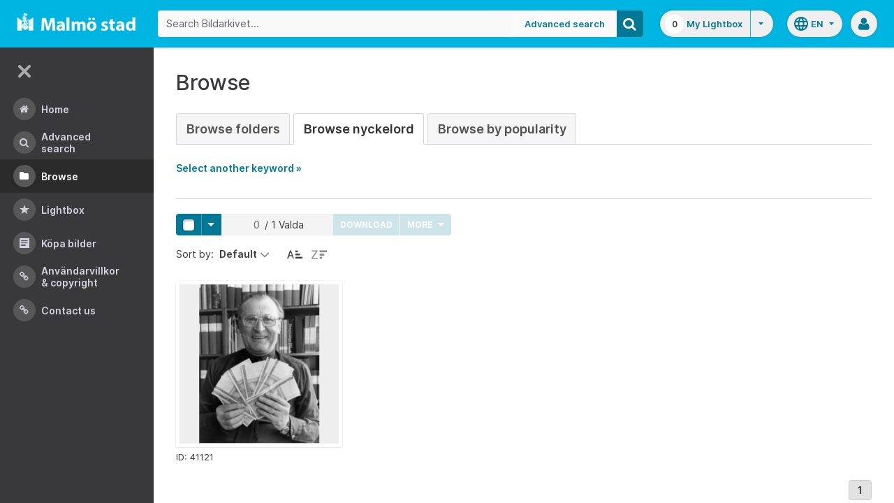

--- FILE ---
content_type: application/javascript
request_url: https://bildarkivet.malmo.se/asset-bank/js/modules/assignChildrenBulk.js
body_size: 4438
content:
/* global brightModal, notify, buttonStates */

var assignChildrenBulk;

assignChildrenBulk = (function() {
    'use strict';

    var $assignChildrenModal,
        $checkWarningForm,
        $submitButton,
        $chosenActionHiddenField,
        $selectedAssetsForm;

    function initAssignChildrenModal($actionHiddenField, $form) {
        $assignChildrenModal = $('#assignChildrenModal');
        $chosenActionHiddenField = $actionHiddenField;
        $selectedAssetsForm = $form;
    }

    function submitBulkCheckAssignChildren($selectedAssetsForm, selectedEntityId, $modalTrigger) {
        var $hiddenInput = $('<input/>', {
            'type': 'hidden',
            'name': 'entityId',
            'value': selectedEntityId
        });

        // Remove any existing inputs with the same name
        $selectedAssetsForm.find('[name="entityId"]').remove();

        $hiddenInput.appendTo($selectedAssetsForm);

        // Ensure modal starts off small
        brightModal.changeModalSize($assignChildrenModal, 'small');

        // Launch a modal
        brightModal.openModal('#', $assignChildrenModal, $modalTrigger);

        // Do an ajax form submit and display the result in the modal
        $selectedAssetsForm.ajaxSubmit({
            success: onBulkCheckAssignChildrenSuccess,
            error: onFailure
        });
    }

    function onBulkCheckAssignChildrenSuccess(response) {
        $assignChildrenModal.find('.modal-content').html(response);

        if ($assignChildrenModal.find('#isWarningMessage').length === 0) {
            // No warning shown so are either displaying a search form or assets
            brightModal.changeModalSize($assignChildrenModal, 'large');
        }

        $submitButton = $assignChildrenModal.find('#assignSubmit');
        $checkWarningForm = $assignChildrenModal.find('#checkAssignForm');


        $checkWarningForm.submit(function(event) {
            event.preventDefault();
            $submitButton.trigger('state.loading');

            $checkWarningForm.ajaxSubmit({
                success: onConfirmSuccess,
                error: onFailure
            });
        });

        buttonStates.init();
    }

    function onFailure(xhr, status, message) {
        $assignChildrenModal.find('.modal-body').html('<div class="msg-error">Error: ' + xhr.status + ' ' + message + '</div>');
        $assignChildrenModal.find('.modal-footer').remove();
    }

    function onConfirmSuccess(response) {
        // make the modal bigger
        brightModal.changeModalSize($assignChildrenModal, 'large');
        //show the search page
        $assignChildrenModal.find('.modal-content').html(response);
    }

    function bulkAssignChildren(formData, selectedAction) {

        //uncheck all previously selected
        $('body').triggerHandler('selektor.none');
        $selectedAssetsForm.find('.js-selected-asset-id').remove();

        var $hiddenInput;
        $.each(formData, function(){
            if(this.name === 'sourceAssetId') {
                var assetIds = this.value.split(',');
                for (var i=0; i<assetIds.length; i+=1) {
                    //and tick the checkboxes for the pruned assets
                    var $selectedCheck = $('.js-asset-checkbox[value=' + assetIds[i] + ']')[0];
                    $selectedCheck.click();
                    $hiddenInput = $('<input/>', {
                        'type': 'hidden',
                        'name': 'selectedAssetIds',
                        'class': 'js-selected-asset-id',
                        'value': assetIds[i]
                    });
                    $hiddenInput.appendTo($selectedAssetsForm);
                }
            } else if (this.name === 'selectedAssetId') {
                $hiddenInput = $('<input type="hidden" name="selectedChildId" value="'+this.value+'"/>');
                $hiddenInput.appendTo($selectedAssetsForm);
            }
        });

        $chosenActionHiddenField.val(selectedAction);

        $selectedAssetsForm.ajaxSubmit({
            success: formSubmissionSuccess,
            error: onFailure
        });
    }

    function formSubmissionSuccess() {
        brightModal.closeModal($assignChildrenModal);
        notify.show();
    }

    return {
        initAssignChildrenModal: initAssignChildrenModal,
        submitBulkCheckAssignChildren: submitBulkCheckAssignChildren,
        bulkAssignChildren:bulkAssignChildren
    };


}());
